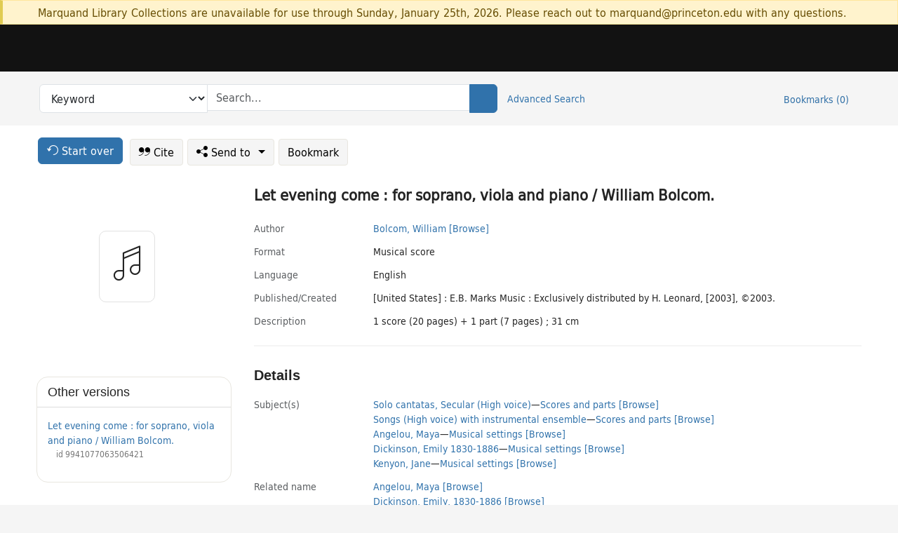

--- FILE ---
content_type: text/html; charset=utf-8
request_url: https://catalog.princeton.edu/catalog/SCSB-5183484
body_size: 7328
content:
<!DOCTYPE html>
<html lang="en" class="no-js">
  <head>
    <meta charset="utf-8">
    <meta http-equiv="Content-Type" content="text/html; charset=utf-8">

    <!-- Mobile viewport optimization h5bp.com/ad -->
    <meta name="HandheldFriendly" content="True">
    <meta name="viewport" content="width=device-width,initial-scale=1.0">

    <!-- OpenGraph metadata when sharing links, e.g., on FB -->
    <meta property="og:title" content="Let evening come : for soprano, viola and piano / William Bolcom. - Princeton University Library Catalog" />

    <title>Let evening come : for soprano, viola and piano / William Bolcom. - Princeton University Library Catalog</title>
    <link href="https://catalog.princeton.edu/catalog/opensearch.xml" title="Princeton University Library Catalog" type="application/opensearchdescription+xml" rel="search" />
    <link rel="icon" type="image/x-icon" href="/assets/favicon-d278d313ce27645290d60126dc43dc8f0e84a9ba48f4efce479d6f0658b6bf75.ico" />
    <link rel="stylesheet" href="/assets/application-6b0212c7ffd32d63e4746cf22d523da06a8b583acfadc82ed9c5b89009101fa2.css" media="screen" />
    <link rel="stylesheet" href="/assets/print-dab7197237f1eb28d6fec055fc9ab977543de68f256d5beae619e343a34441e0.css" media="print" />
    <link href="https://maxcdn.bootstrapcdn.com/font-awesome/4.6.3/css/font-awesome.min.css" rel="stylesheet" integrity="sha384-T8Gy5hrqNKT+hzMclPo118YTQO6cYprQmhrYwIiQ/3axmI1hQomh7Ud2hPOy8SP1" crossorigin="anonymous">
      <script src="/assets/application-fd258bb6321322d6dda9f4d842b0e438442b09046cafaed6563dcdb30fb8a804.js"></script>
      <script src="/vite/assets/application-C8iOMq4W.js" crossorigin="anonymous" type="module"></script><link rel="modulepreload" href="/vite/assets/lux_import-Z5AAuZcI.js" as="script" crossorigin="anonymous"><link rel="stylesheet" href="/vite/assets/lux_import-BmoZCljH.css" media="screen" />
    <script>window.Global = {"graphql":{"uri":"https://figgy.princeton.edu/graphql"},"figgy":{"url":"https://figgy.princeton.edu"}}</script>
    
    <script src="https://cdnjs.cloudflare.com/ajax/libs/mathjax/2.7.2/MathJax.js?config=TeX-MML-AM_CHTML" async="async"></script>
    <script src="https://www.google.com/books/jsapi.js" defer="defer"></script>
    <meta name="csrf-param" content="authenticity_token" />
<meta name="csrf-token" content="BF8Cz1tLMVBUkvv5sgRdf0YmOZU8NBw15q5IcKghvcSW9wYCwp0oW62erg7S724AMD-pAk93yCu7Y5bh4kkIBw" />
    <link rel="alternate" title="xml" type="application/xml" href="https://catalog.princeton.edu/catalog/SCSB-5183484.xml" />
<link rel="alternate" title="dc_xml" type="text/xml" href="https://catalog.princeton.edu/catalog/SCSB-5183484.dc_xml" />
<link rel="alternate" title="oai_dc_xml" type="text/xml" href="https://catalog.princeton.edu/catalog/SCSB-5183484.oai_dc_xml" />
<link rel="alternate" title="rdf_dc" type="text/xml" href="https://catalog.princeton.edu/catalog/SCSB-5183484.rdf_dc" />
<link rel="alternate" title="ris" type="application/x-research-info-systems" href="https://catalog.princeton.edu/catalog/SCSB-5183484.ris" />
<link rel="alternate" title="mendeley" type="application/x-research-info-systems" href="https://catalog.princeton.edu/catalog/SCSB-5183484.mendeley" />
<link rel="alternate" title="jsonld" type="application/ld+json" href="https://catalog.princeton.edu/catalog/SCSB-5183484.jsonld" />
<link rel="alternate" title="mla" type="text/html" href="https://catalog.princeton.edu/catalog/SCSB-5183484.mla" />
<link rel="alternate" title="apa" type="text/html" href="https://catalog.princeton.edu/catalog/SCSB-5183484.apa" />
<link rel="alternate" title="chicago_author_date" type="text/html" href="https://catalog.princeton.edu/catalog/SCSB-5183484.chicago_author_date" />
<link rel="alternate" title="chicago_notes_bibliography" type="text/html" href="https://catalog.princeton.edu/catalog/SCSB-5183484.chicago_notes_bibliography" />
    <!-- Google Tag Manager -->
<script>(function(w,d,s,l,i){w[l]=w[l]||[];w[l].push({'gtm.start':new Date().getTime(),event:'gtm.js'});var f=d.getElementsByTagName(s)[0],j=d.createElement(s),dl=l!='dataLayer'?'&l='+l:'';j.async=true;j.src='https://www.googletagmanager.com/gtm.js?id='+i+dl;f.parentNode.insertBefore(j,f);})(window,document,'script','dataLayer','GTM-W8GV6VVT');</script>
<!-- End Google Tag Manager -->

  </head>

  <body class="blacklight-catalog blacklight-catalog-show"
        data-bibdata-base-url="https://bibdata.princeton.edu" >
  <nav id="skip-link" role="navigation" aria-label="Skip links">
    <!-- Google Tag Manager (noscript) -->
<noscript><iframe aria-hidden='true' src="https://www.googletagmanager.com/ns.html?id=GTM-W8GV6VVT" height="0" width="0" style="display:none;visibility:hidden"></iframe></noscript>
<!-- End Google Tag Manager (noscript) -->

      <a class="element-invisible element-focusable rounded-bottom py-2 px-3" data-turbolinks="false" href="#search_field">Skip to search</a>
    <a class="element-invisible element-focusable rounded-bottom py-2 px-3" data-turbolinks="false" href="#main-container">Skip to main content</a>
    
  </nav>
    <div class="col-12 alert alert-warning announcement">
    <div class="container">
      <p>
      Marquand Library Collections are unavailable for use through Sunday, January 25th, 2026. Please reach out to marquand@princeton.edu with any questions.
      </p>
    </div>
  </div>

<header class="lux">
  <div class="pul_header">
      <orangelight-header bookmarks="0" :logged-in="false"></orangelight-header>
  </div>

    <div class="header__secondary">
      <nav class="container" aria-label='Search'>
        <div class="row">
          <div id="search-navbar" class="search-navbar navbar" role="search">
            <form class="search-query-form" action="https://catalog.princeton.edu/catalog" accept-charset="UTF-8" method="get">
  
    <label class="visually-hidden" for="search_field">Search in</label>
  <div class="input-group">
    

        <select id="search_field" aria-label="Targeted search options" class="form-select search-field" name="search_field"><option data-placeholder="Search..." value="all_fields">Keyword</option>
<option data-placeholder="Search..." value="title">Title (keyword)</option>
<option data-placeholder="Search..." value="author">Author (keyword)</option>
<option data-placeholder="Search..." value="subject">Subject (keyword)</option>
<option data-placeholder="Search..." value="left_anchor">Title starts with</option>
<option data-placeholder="Search..." value="browse_subject">Subject (browse)</option>
<option data-placeholder="Search..." value="browse_name">Author (browse)</option>
<option data-placeholder="Last name, first name. Title" value="name_title">Author (sorted by title)</option>
<option data-placeholder="e.g. P19.737.3" value="browse_cn">Call number (browse)</option></select>

    <label class="visually-hidden" for="q">search for</label>
      <span class="search-input">
            <input placeholder="Search..." class="search_q q form-control rounded-0" aria-label="search for" id="q" type="search" name="q" />
      </span>

    
        <button type="submit" class="btn btn-primary search-btn" id="search">
          <span class="submit-search-text visually-hidden">Search</span>
          <span class="lux">
            <lux-icon-base icon-name="search">
              <lux-icon-search class="lux-icon lux-icon-search" aria-hidden="true"></lux-icon-search>
            </lux-icon-base>
          </span>
        </button>
  </div>
</form>

            <ul class="search-options">
              <li>
                <a class="advanced_search" href="/advanced">Advanced Search</a>
              </li>
            </ul>
            <div class="user-utils">
  <ul class="nav justify-content-end">
    
      <li class="nav-item"><a id="bookmarks_nav" class="nav-link" href="/bookmarks">
  Bookmarks
  <span class="bookmarks-parens">
    (<span class="bookmarks-count" data-role='bookmark-counter'>0</span>)
  </span>
</a></li>
  </ul>
</div>

          </div>
        <div>
      </nav>
    </div>
</header>


  <dialog id="blacklight-modal" class="modal" data-turbo="false">
  <div class="modal-dialog modal-lg">
    <div class="modal-content">
    </div>
  </div>
</dialog>
 <!-- only render if page is using modal -->

  <main id="main-container" tabindex="-1">
    <div class="container">

      <h1 class="visually-hidden application-heading">Princeton University Library Catalog</h1>

      <div class="row">
  <div class="col-md-12">
    <div id="main-flashes" class="">
      <div class="flash_messages">
  <div class="container">
      
      
      
      
  </div>
</div>

    </div>
  </div>
</div>


      <div class="row">
          <div class="row">
  <div class='pagination-search-widgets'>
    <div class="col-xs px-1">
      <div class="button--start-over">
        <a class="catalog_startOverLink btn btn-primary" id="startOverLink" href="/"><span class="icon-refresh" aria-hidden="true"></span> <span>Start over</span></a>
      </div>
    </div>
    <div class="search-widgets col-xs">
  <ul class="navbar navbar-nav">
      <li>
        <a id="citeLink" data-blacklight-modal="trigger" class="btn btn-default" href="/catalog/SCSB-5183484/citation"><span class="icon-cite" aria-hidden="true"></span> Cite</a>
      </li>
    <li class="dropdown">
      <button class="btn btn-outline-primary dropdown-toggle" data-bs-toggle="dropdown"><span class="icon-share" aria-hidden="true"></span> Send <span class="d-none d-lg-inline">to <span class="caret"></span></span></button>
      <ul class="dropdown-menu position-absolute">
        <li class="sms">
          <a id="smsLink" data-blacklight-modal="trigger" class="icon-mobile dropdown-item" rel="nofollow" href="/catalog/SCSB-5183484/sms">SMS</a>
        </li>
        <li class="email">
          <a id="emailLink" data-blacklight-modal="trigger" class="icon-email dropdown-item" rel="nofollow" href="/catalog/SCSB-5183484/email">Email</a>
        </li>
        <li class="print">
          <a href="javascript:if(window.print)window.print()" class="dropdown-item"><span class="icon-print" aria-hidden="true"></span>Printer</a>
        </li>
      </ul>
    </li>
    <li>
      <form data-doc-id="SCSB-5183484" data-present="In Bookmarks" data-absent="Bookmark" data-inprogress="Saving..." action="/bookmarks/SCSB-5183484" accept-charset="UTF-8" method="post"><input type="hidden" name="_method" value="put" autocomplete="off" /><input type="hidden" name="authenticity_token" value="U08j_oHwo-VB0cqyBPD1yPTFA2RRMkMtoX0Kc3iH0B54MqbonvPKHvuqK0JgCBkZqRJMD2qAspL7wxRraG-XcA" autocomplete="off" />
  <button name="button" type="submit" id="bookmark_toggle_scsb-5183484" class="btn btn-btn-outline-secondary bookmark-button">Bookmark</button>
</form>
    </li>
  </ul>
</div>

  </div>  
</div>

<div id="main-content" class="col-12 main-content" data-host-id="">
  <div id="sidebar" class="blacklight-musical-score">
      
  <div class="document-thumbnail" data-isbn="[&quot;9780634065828&quot;]" data-oclc="[&quot;54314623&quot;]" data-bib-id="SCSB-5183484"><div class="default"></div></div>





    
  </div>
  <div id="content" class="content">
    
<div class="col-12 header-row">
    <h1 itemprop="name" lang="en">Let evening come : for soprano, viola and piano / William Bolcom.</h1>
</div>

    <dl class="dl-horizontal  dl-invert top-fields">
        <dt class="blacklight-author_display">Author</dt>
        <dd class="blacklight-author_display"><a class="search-name" data-original-title="Search: Bolcom, William" href="/?f[author_s][]=Bolcom%2C+William">Bolcom, William</a> <a class="browse-name" data-original-title="Browse: Bolcom, William" dir="ltr" href="/browse/names?q=Bolcom%2C+William">[Browse]</a></dd>
        <dt class="blacklight-format col-md-3">    Format
</dt>
  <dd class="col-md-9 blacklight-format">    Musical score
</dd>

        <dt class="blacklight-language_name_display col-md-3">    Language
</dt>
  <dd class="col-md-9 blacklight-language_name_display">    English
</dd>

        <dt class="blacklight-pub_created_display col-md-3">    Published/​Created
</dt>
  <dd class="col-md-9 blacklight-pub_created_display">    [United States] : E.B. Marks Music : Exclusively distributed by H. Leonard, [2003], ©2003.
</dd>

        <dt class="blacklight-description_display col-md-3">    Description
</dt>
  <dd class="col-md-9 blacklight-description_display">    1 score (20 pages) + 1 part (7 pages) ; 31 cm
</dd>

</dl>

    <script>
      let libcalScript = document.createElement('script');
      libcalScript.type = 'text/javascript';
      libcalScript.src = 'https://libcal.princeton.edu/libmaps/blacklight';
      document.head.appendChild(libcalScript);
      function addStyle(styleString) {
        const style = document.createElement('style');
        style.textContent = styleString;
        document.head.append(style);
      }

      addStyle(`
          .springy-icon { display: none !important; }
          a.springy-button {
             font-size: 14px !important;
            }
  .springy-button-div {
      margin-left: 1.25em !important;
  }
  @media screen and (max-width: 480px) {
   .springy-button-div {
      margin-left: 0 !important;
    }
  }
  .springy-button {
    height:auto !important;
    cursor:pointer !important;
    display:inline-block !important;
    white-space:nowrap !important;
    margin:0 0 0px 0px !important;
    padding:.25rem .5rem !important;
    text-shadow:none !important;
    font-size:1rem !important;
    font-weight:bold !important;
    color:#3072AB !important;
    border-radius:3px !important;
    border-color: #3072AB !important;
    border-radius: 0.25rem !important;
    border-width: 1.5px !important;
    background-color: white !important;
    border-style: solid !important;
    line-height: inherit !important;
}

.springy-button:hover {
    background: #F5F9FF !important;
    color: #23578B !important;
}

.springy-button:active{
    background-color: #255783 !important;
    border-color: #225179 !important;
}
.springy-button:focus{
    color: #ffffff !important;
    background-color: #285e8d !important;
    border-color: #255783 !important;
    box-shadow: 0 0 0 0.2rem rgba(79, 135, 184, 0.5) !important;
}

      `);

    </script>
    
<div id="document" class="document blacklight-musical-score" itemscope  itemtype="http://schema.org/Thing" data-location="[&quot;scsbcul&quot;, &quot;ReCAP&quot;]">
  <div id="doc_scsb-5183484">
      <span vocab="http://id.loc.gov/vocabulary/identifiers/">
    <meta property="isbn" itemprop="isbn" content="9780634065828" />
    <meta property="http://purl.org/library/oclcnum" content="54314623" />
</span>

      <h2>Details</h2>
<dl class="dl-horizontal  dl-invert document-details">
        <dt class="blacklight-lc_subject_display col-md-3">    Subject(s)
</dt>
  <dd class="col-md-9 blacklight-lc_subject_display">    <ul><li dir="ltr"><a class="search-subject" data-original-title="Search: Solo cantatas, Secular (High voice)" href="/?f[lc_subject_facet][]=Solo+cantatas%2C+Secular+%28High+voice%29">Solo cantatas, Secular (High voice)</a><span class="subject-level">—</span><a class="search-subject" data-original-title="Search: Solo cantatas, Secular (High voice)—Scores and parts" href="/?f[lc_subject_facet][]=Solo+cantatas%2C+Secular+%28High+voice%29%E2%80%94Scores+and+parts">Scores and parts</a> <a class="browse-subject" data-original-title="Browse: Solo cantatas, Secular (High voice)—Scores and parts" aria-label="Browse: Solo cantatas, Secular (High voice)—Scores and parts" dir="ltr" href="/browse/subjects?q=Solo+cantatas%2C+Secular+%28High+voice%29%E2%80%94Scores+and+parts&amp;vocab=lc_subject_facet">[Browse]</a></li><li dir="ltr"><a class="search-subject" data-original-title="Search: Songs (High voice) with instrumental ensemble" href="/?f[lc_subject_facet][]=Songs+%28High+voice%29+with+instrumental+ensemble">Songs (High voice) with instrumental ensemble</a><span class="subject-level">—</span><a class="search-subject" data-original-title="Search: Songs (High voice) with instrumental ensemble—Scores and parts" href="/?f[lc_subject_facet][]=Songs+%28High+voice%29+with+instrumental+ensemble%E2%80%94Scores+and+parts">Scores and parts</a> <a class="browse-subject" data-original-title="Browse: Songs (High voice) with instrumental ensemble—Scores and parts" aria-label="Browse: Songs (High voice) with instrumental ensemble—Scores and parts" dir="ltr" href="/browse/subjects?q=Songs+%28High+voice%29+with+instrumental+ensemble%E2%80%94Scores+and+parts&amp;vocab=lc_subject_facet">[Browse]</a></li><li dir="ltr"><a class="search-subject" data-original-title="Search: Angelou, Maya" href="/?f[lc_subject_facet][]=Angelou%2C+Maya">Angelou, Maya</a><span class="subject-level">—</span><a class="search-subject" data-original-title="Search: Angelou, Maya—Musical settings" href="/?f[lc_subject_facet][]=Angelou%2C+Maya%E2%80%94Musical+settings">Musical settings</a> <a class="browse-subject" data-original-title="Browse: Angelou, Maya—Musical settings" aria-label="Browse: Angelou, Maya—Musical settings" dir="ltr" href="/browse/subjects?q=Angelou%2C+Maya%E2%80%94Musical+settings&amp;vocab=lc_subject_facet">[Browse]</a></li><li dir="ltr"><a class="search-subject" data-original-title="Search: Dickinson, Emily 1830-1886" href="/?f[lc_subject_facet][]=Dickinson%2C+Emily+1830-1886">Dickinson, Emily 1830-1886</a><span class="subject-level">—</span><a class="search-subject" data-original-title="Search: Dickinson, Emily 1830-1886—Musical settings" href="/?f[lc_subject_facet][]=Dickinson%2C+Emily+1830-1886%E2%80%94Musical+settings">Musical settings</a> <a class="browse-subject" data-original-title="Browse: Dickinson, Emily 1830-1886—Musical settings" aria-label="Browse: Dickinson, Emily 1830-1886—Musical settings" dir="ltr" href="/browse/subjects?q=Dickinson%2C+Emily+1830-1886%E2%80%94Musical+settings&amp;vocab=lc_subject_facet">[Browse]</a></li><li dir="ltr"><a class="search-subject" data-original-title="Search: Kenyon, Jane" href="/?f[lc_subject_facet][]=Kenyon%2C+Jane">Kenyon, Jane</a><span class="subject-level">—</span><a class="search-subject" data-original-title="Search: Kenyon, Jane—Musical settings" href="/?f[lc_subject_facet][]=Kenyon%2C+Jane%E2%80%94Musical+settings">Musical settings</a> <a class="browse-subject" data-original-title="Browse: Kenyon, Jane—Musical settings" aria-label="Browse: Kenyon, Jane—Musical settings" dir="ltr" href="/browse/subjects?q=Kenyon%2C+Jane%E2%80%94Musical+settings&amp;vocab=lc_subject_facet">[Browse]</a></li></ul>
</dd>

        
<dt class="blacklight-related-name">Related name</dt>
<dd><ul>
    <li class="blacklight-related-name" dir="ltr"><a class="search-related-name" data-original-title="Search: Angelou, Maya" href="/?f[author_s][]=Angelou%2C+Maya">Angelou, Maya</a>  <a class="browse-related-name" data-original-title="Search: Angelou, Maya" href="/browse/names?q=Angelou%2C+Maya">[Browse]</a></li>
    <li class="blacklight-related-name" dir="ltr"><a class="search-related-name" data-original-title="Search: Dickinson, Emily, 1830-1886" href="/?f[author_s][]=Dickinson%2C+Emily%2C+1830-1886">Dickinson, Emily, 1830-1886</a>  <a class="browse-related-name" data-original-title="Search: Dickinson, Emily, 1830-1886" href="/browse/names?q=Dickinson%2C+Emily%2C+1830-1886">[Browse]</a></li>
    <li class="blacklight-related-name" dir="ltr"><a class="search-related-name" data-original-title="Search: Kenyon, Jane" href="/?f[author_s][]=Kenyon%2C+Jane">Kenyon, Jane</a>  <a class="browse-related-name" data-original-title="Search: Kenyon, Jane" href="/browse/names?q=Kenyon%2C+Jane">[Browse]</a></li>
</ul></dd>

        <dt class="blacklight-notes_display col-md-3">    Notes
</dt>
  <dd class="col-md-9 blacklight-notes_display">    <ul id="notes_display-list"><li class="blacklight-notes_display" dir="ltr">Secular cantata.</li><li class="blacklight-notes_display" dir="ltr">Includes composer&#39;s pref.</li></ul>
</dd>

        <dt class="blacklight-contents_display col-md-3">    Contents
</dt>
  <dd class="col-md-9 blacklight-contents_display">    <ul id="contents_display-list"><li class="blacklight-contents_display" dir="ltr">Ailey, Baldwin, Floyd, Killens, and Mayfield / Maya Angelou</li><li class="blacklight-contents_display" dir="ltr">&#39;Tis not that dying hurts us so / Emily Dickinson</li><li class="blacklight-contents_display" dir="ltr">Interlude</li><li class="blacklight-contents_display d-none" dir="ltr">Let evening come / Jane Kenyon.</li></ul>
      <button class="show-more btn btn-sm btn-link"
        aria-expanded="false" aria-controls="contents_display-list"
        data-maximum-default-values="3"
        data-show-more-text="Show 1 more Contents items"
        data-show-less-text="Show fewer Contents items">
        <i class="pe-none toggle collapsed"></i>
        Show 1 more Contents items
      </button>
</dd>

        <dt class="blacklight-isbn_display col-md-3">    ISBN
</dt>
  <dd class="col-md-9 blacklight-isbn_display">    0634065823
</dd>

        <dt class="blacklight-publisher_no_display col-md-3">    Publisher no.
</dt>
  <dd class="col-md-9 blacklight-publisher_no_display">    HL00220066
</dd>

        <dt class="blacklight-oclc_s col-md-3">    OCLC
</dt>
  <dd class="col-md-9 blacklight-oclc_s">    54314623
</dd>

        <dt class="blacklight-recap_notes_display col-md-3">    RCP
</dt>
  <dd class="col-md-9 blacklight-recap_notes_display">    C - S
</dd>

  <dt>Statement on responsible collection description</dt>
<dd>Princeton University Library aims to describe library materials in a manner that is respectful to the individuals and communities who create, use, and are represented in the collections we manage. <a href="https://library.princeton.edu/about/responsible-collection-description" target="_blank"
   aria-label="Read more about Statement responsible collection description (opens in new tab)">Read more...</a></dd>

</dl>

  </div>
</div>

<!-- COinS, for Zotero among others. -->
<span class="Z3988" aria-hidden='true' title="url_ver=Z39.88-2004&amp;url_ctx_fmt=info%3Aofi%2Ffmt%3Akev%3Amtx%3Actx&amp;ctx_ver=Z39.88-2004&amp;ctx_tim=2026-01-26T13%3A36%3A19%2B00%3A00&amp;ctx_id=&amp;ctx_enc=info%3Aofi%2Fenc%3AUTF-8&amp;rft.genre=unknown&amp;rft.title=Let+evening+come+%3A+for+soprano%2C+viola+and+piano&amp;rft.creator=Bolcom%2C+William&amp;rft.pub=United+States%3A+Exclusively+distributed+by+H.+Leonard&amp;rft.format=musical+score&amp;rft.isbn=9780634065828&amp;rft.date=2003&amp;rft_val_fmt=info%3Aofi%2Ffmt%3Akev%3Amtx%3Aunknown&amp;rft_id=https%3A%2F%2Fcatalog.princeton.edu%2Fcatalog%2FSCSB-5183484&amp;rft_id=info%3Aoclcnum%2F54314623&amp;rfr_id=info%3Asid%2Fcatalog.princeton.edu%3Agenerator"></span>



    <div class="container-fluid need-help-container" role="region" aria-label="Need Help">
    <div class="row need-help-row">
        <div class="column col-md-4 col-sm-12">
            <div class="need-help-label">Need Help?</div>
        </div>
        <div class="column col-md-4 col-sm-12 need-help-links">
            <div class="row links-row">
                <a title="Ask a Question" class="ask-a-question" data-blacklight-modal="trigger" href="/ask_a_question?ask_a_question_form%5Bid%5D=SCSB-5183484&amp;ask_a_question_form%5Btitle%5D=Let+evening+come+%3A+for+soprano%2C+viola+and+piano+%2F+William+Bolcom.">Ask a Question</a>
            </div>
            <div class="row links-row">
                <a title="Suggest a Correction" class="suggest-correction" data-blacklight-modal="trigger" href="/suggest_correction?suggest_correction_form%5Bid%5D=SCSB-5183484&amp;suggest_correction_form%5Btitle%5D=Let+evening+come+%3A+for+soprano%2C+viola+and+piano+%2F+William+Bolcom.">Suggest a Correction</a>
            </div>
        </div>
    </div>
</div>

  </div>
  <div id="aside" class="blacklight-musical-score">
    <h2 class="visually-hidden">Supplementary Information</h2>
      <div class="location--panel location--linked availability--other-versions">
    <div class="section-heading"><h3>Other versions</h3></div>
    <div class="section-content"><ul>
	    <li class="linked-block">
  <a href="https://catalog.princeton.edu/catalog/9941077063506421">Let evening come : for soprano, viola and piano / William Bolcom.</a>
    <div class="linked-block-id"><span>
      id
    </span>
      <span>9941077063506421</span></div>
</li>

</ul></div>
  </div>

  </div>
</div>

      </div>

    </div>
    <div class="lux">
      <bookmark-login-dialog login-url="/users/sign_in?origin=%2Fcatalog%2FSCSB-5183484"></bookmark-login-dialog>
    </div>
  </main>
  <div class="pul_footer">
  <div class="container">
    <footer class="lux">
      <lux-library-footer></lux-library-footer>
    </footer>
  </div>
</div>

  <script>
    // Intentionally block DOM parsing until we have removed the no-js class,
    // to avoid layout shifts
    document.querySelector('html').classList.remove('no-js');
  </script>
  </body>
</html>
